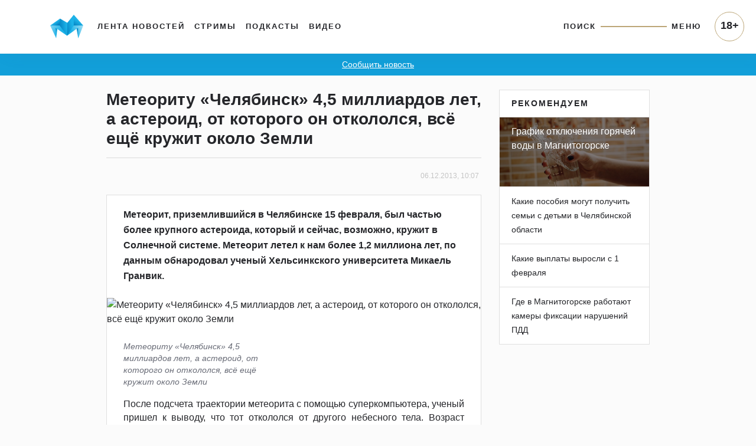

--- FILE ---
content_type: text/html; charset=UTF-8
request_url: https://www.magcity74.ru/news/12854-meteoritu-cheljabinsk-4-5-milliardov-let-a-asteroid-ot-kotorogo-on-otkololsja-vsjo-eshhjo-kruzhit-okolo-zemli.html
body_size: 54828
content:
<!DOCTYPE HTML>
<html prefix="og: http://ogp.me/ns#" lang="ru">
<head>
	<meta http-equiv="content-type" content="text/html;charset=utf-8" />
    <meta charset="utf-8" />
    <meta id="vp" name="viewport" content="width=device-width, initial-scale=1.0, shrink-to-fit=no" />
    <meta name='yandex-verification' content='5ab561a9b925cc73' />
    <meta name="mailru-domain" content="yUV0oy4FcU24Wyuv" />
	<title>Метеориту «Челябинск» 4,5 миллиардов лет, а астероид, от которого он откололся, всё ещё кружит около Земли - Новости Магнитогорска - Магсити74</title>
    <link rel="dns-prefetch" href="//html5shiv.googlecode.com" />
    <link rel="dns-prefetch" href="https://yastatic.net" />
    <link rel="dns-prefetch" href="https://stackpath.bootstrapcdn.com/" />
    <link rel="dns-prefetch" href="https://cdnjs.cloudflare.com/" />
    <link rel="dns-prefetch" href="https://code.jquery.com/" />
    <link rel="stylesheet" href="/templates/v5/css/bootstrap.min.css" crossorigin="anonymous">
    <link rel="alternate" href="/xml/rss/" type="application/rss+xml" />
    <link rel="stylesheet" media="all" href="https://cdnjs.cloudflare.com/ajax/libs/fancybox/3.3.1/jquery.fancybox.min.css" />
    <link href="https://cdnjs.cloudflare.com/ajax/libs/fotorama/4.6.4/fotorama.css" rel="stylesheet" />
    <link rel="stylesheet" media="all" href="/templates/v5/css/bootstrap-slider.min.css" />
    <link rel="stylesheet" href="https://use.fontawesome.com/releases/v5.5.0/css/all.css" integrity="sha384-B4dIYHKNBt8Bc12p+WXckhzcICo0wtJAoU8YZTY5qE0Id1GSseTk6S+L3BlXeVIU" crossorigin="anonymous">
    <link rel="stylesheet" media="all" href="/templates/v5/css/jquery-ui.css" />
    <link rel="stylesheet" media="all" href="/templates/v5/css/style.css?6LCo06" />
    <link rel="shortcut icon" href="/favicon.ico" type="image/x-icon" />
    <link rel="apple-touch-icon" href="/templates/v5/img/apple-icon.png" />
    <link rel="canonical" href="https://www.magcity74.ru/news/12854-meteoritu-cheljabinsk-4-5-milliardov-let-a-asteroid-ot-kotorogo-on-otkololsja-vsjo-eshhjo-kruzhit-okolo-zemli.html" /><meta property="og:url" content="https://www.magcity74.ru/news/12854-meteoritu-cheljabinsk-4-5-milliardov-let-a-asteroid-ot-kotorogo-on-otkololsja-vsjo-eshhjo-kruzhit-okolo-zemli.html" />    <meta name="mediator_published_time" content="2013-12-06T10:07:14+0600" />    <meta property="fb:app_id" content="322405637814638" />    
    <!--[if gte IE 9]
    <style type="text/css">
    
    </style>
    <![endif]-->
    <script>var issearch = 0;</script>        <meta property="og:title" content="Метеориту «Челябинск» 4,5 миллиардов лет, а астероид, от которого он откололся, всё ещё кружит около Земли" />
            <meta name="description" content="
Метеорит, приземлившийся в Челябинске 15 февраля, был частью более крупного астероида, который и сейчас, возможно, кружит в Солнечной системе. Метеорит летел к нам более 1,2 миллиона лет, по данным обнародовал ученый Хельсинкского университета Микаель Гранвик." />
    <meta property="og:description" content="
Метеорит, приземлившийся в Челябинске 15 февраля, был частью более крупного астероида, который и сейчас, возможно, кружит в Солнечной системе. Метеорит летел к нам более 1,2 миллиона лет, по данным обнародовал ученый Хельсинкского университета Микаель Гранвик."/>
            <!-- 01.02.2023 -->
    <script>window.yaContextCb = window.yaContextCb || []</script>
    <script src="https://yandex.ru/ads/system/context.js" async></script>
    <!-- // 01.02.2023 --> 
    <!--[if lt IE 9]>
   <script>
      document.createElement('header');
      document.createElement('nav');
      document.createElement('section');
      document.createElement('article');
      document.createElement('aside');
      document.createElement('footer');
   </script>
    <![endif]-->
    </head>
<body>
<!--LiveInternet counter--><script><!--
new Image().src = "//counter.yadro.ru/hit?r"+
escape(document.referrer)+((typeof(screen)=="undefined")?"":
";s"+screen.width+"*"+screen.height+"*"+(screen.colorDepth?
screen.colorDepth:screen.pixelDepth))+";u"+escape(document.URL)+
";h"+escape(document.title.substring(0,80))+
";"+Math.random();//--></script><!--/LiveInternet-->
<header class="fixed-top">
    <div class="container">
        <nav class="navbar navbar-default navbar-light navbar-fixed-top navbar-expand-lg">
            <a class="navbar-brand" href="/" title="Все новости Магнитогорска - Магсити74"><img src="/templates/v5/img/logo_top.png" /></a>
            <button class="navbar-toggler" type="button" data-toggle="collapse" data-target="#navbarNavAltMarkup" aria-controls="navbarNavAltMarkup" aria-expanded="false" aria-label="Toggle navigation" onclick="$('body').addClass('noscroll')">
                <span class="navbar-toggler-icon"></span>
            </button>
            <div class="collapse navbar-collapse">
                <ul class="navbar-nav mr-auto mt-2 mt-lg-0">
                  <li class="nav-item">
                    <a class="nav-link" href="/">Лента новостей</a>
                  </li>
                  <li class="nav-item">
                    <a class="nav-link" href="/stream">Стримы</a>
                  </li>
                  <li class="nav-item">
                    <a class="nav-link" href="/podcast">Подкасты</a>
                  </li>
                  <li class="nav-item">
                    <a class="nav-link" href="/video">Видео</a>
                  </li>
                </ul>
                <ul class="navbar-nav navbar-right">
                    <li class="nav-item">
                        <a class="nav-link" href="javascript:;" id="searchToggle">Поиск</a>
                    </li>
                    <li class="nav-item">
                        <hr class="line" />
                    </li>
                    <li class="nav-item">
                        <a class="nav-link" href="javascript:;" id="menuToggle">Меню</a>
                    </li>
                </ul>
            </div>
            <div id="navbarNavAltMarkup" class="collapse navbar-collapse">
                <div class="navbarNavAltMarkupTop">
                    <a href="javascript:;" onclick="$('#navbarNavAltMarkup').removeClass('show');$('body').removeClass('noscroll');"><i class="fas fa-chevron-left"></i> Назад</a>
                </div>
                <div class="row" style="padding: 0 16px;">
                    <div class="col-12 mt-2" style="position: relative;"><input type="text" name="q" id="search_qm" placeholder="Поиск на магсити74" /><button id="search_btnm"><svg width="28" height="28" viewBox="0 0 28 28" fill="none" xmlns="http://www.w3.org/2000/svg"><path d="M20.2227 16.9531C21.2773 15.2937 21.8961 13.325 21.8961 11.2086C21.8961 5.29531 17.1078 0.5 11.2016 0.5C5.28828 0.5 0.5 5.29531 0.5 11.2086C0.5 17.1219 5.28828 21.9172 11.1945 21.9172C13.3391 21.9172 15.3359 21.2844 17.0094 20.2016L17.4945 19.8641L25.1305 27.5L27.5 25.0883L19.8711 17.4523L20.2227 16.9531ZM17.1922 5.225C18.7883 6.82109 19.6672 8.94453 19.6672 11.2016C19.6672 13.4586 18.7883 15.582 17.1922 17.1781C15.5961 18.7742 13.4727 19.6531 11.2156 19.6531C8.95859 19.6531 6.83516 18.7742 5.23906 17.1781C3.64297 15.582 2.76406 13.4586 2.76406 11.2016C2.76406 8.94453 3.64297 6.82109 5.23906 5.225C6.83516 3.62891 8.95859 2.75 11.2156 2.75C13.4727 2.75 15.5961 3.62891 17.1922 5.225Z" fill="#25262A"/></svg></button></div>
                </div>
                <ul class="navbar-nav mr-auto">
                  <li class="nav-item">
                    <a class="nav-link" href="/">Лента новостей</a>
                  </li>
                  <li class="nav-item">
                    <a class="nav-link" href="/stream">Стримы</a>
                  </li>
                  <li class="nav-item">
                    <a class="nav-link" href="/podcast">Подкасты</a>
                  </li>
                  <li class="nav-item">
                    <a class="nav-link" href="/video">Видео</a>
                  </li>
                  <li class="nav-item">
                    <a class="nav-link" href="/sitemap/">Карта сайта</a>
                  </li>
                </ul>
                <div class="p18m">18+</div>
            </div>
        </nav>
    </div>
        <div class="row" id="menu_wrap">
            <div class="col-sm-10 offset-sm-1">
                <div id="menu">
                    <div class="row">
                        <div class="col-12" style="position: relative;"><input type="text" name="q" id="search_q" placeholder="Поиск на магсити74" /><button id="search_btn"><svg width="28" height="28" viewBox="0 0 28 28" fill="none" xmlns="http://www.w3.org/2000/svg"><path d="M20.2227 16.9531C21.2773 15.2937 21.8961 13.325 21.8961 11.2086C21.8961 5.29531 17.1078 0.5 11.2016 0.5C5.28828 0.5 0.5 5.29531 0.5 11.2086C0.5 17.1219 5.28828 21.9172 11.1945 21.9172C13.3391 21.9172 15.3359 21.2844 17.0094 20.2016L17.4945 19.8641L25.1305 27.5L27.5 25.0883L19.8711 17.4523L20.2227 16.9531ZM17.1922 5.225C18.7883 6.82109 19.6672 8.94453 19.6672 11.2016C19.6672 13.4586 18.7883 15.582 17.1922 17.1781C15.5961 18.7742 13.4727 19.6531 11.2156 19.6531C8.95859 19.6531 6.83516 18.7742 5.23906 17.1781C3.64297 15.582 2.76406 13.4586 2.76406 11.2016C2.76406 8.94453 3.64297 6.82109 5.23906 5.225C6.83516 3.62891 8.95859 2.75 11.2156 2.75C13.4727 2.75 15.5961 3.62891 17.1922 5.225Z" fill="#25262A"/></svg></button></div>
                    </div>
                    <div class="row bigmenu_head">
                        <div class="col-sm-3"><a href="/">Новости</a></div>
                        <div class="col-sm-3"><a href="/video">Видео</a></div>
                        <div class="col-sm-3"><span>Прочее</span></div>
                        <div class="col-sm-3"><span>Редакция</span></div>
                    </div>
                    <div class="row bigmenu_list">
                        <div class="col-sm-3">
                            <div class="row">
                                <div class="col">
                                    <a href="/search/tag/%D1%87%D0%BF/">ЧП</a>
                                    <a href="/search/tag/%D0%BF%D0%BE%D0%BB%D0%B8%D1%82%D0%B8%D0%BA%D0%B0/">Политика</a>
                                    <a href="/search/tag/%D1%81%D0%BE%D1%86%D0%B8%D1%83%D0%BC/">Социум</a>
                                    <a href="/search/tag/%D0%B3%D0%BE%D1%80%D0%BE%D0%B4/">Город</a>
                                    <a href="/search/tag/%D1%81%D0%BF%D0%BE%D1%80%D1%82/">Спорт</a>
                                    <a href="/search/tag/%D0%BE%D0%B1%D1%80%D0%B0%D0%B7%D0%BE%D0%B2%D0%B0%D0%BD%D0%B8%D0%B5/">Образование</a>
                                    <a href="/search/tag/%D0%B7%D0%B4%D0%BE%D1%80%D0%BE%D0%B2%D1%8C%D0%B5/">Здоровье</a>
                                    <a href="/search/tag/%D0%BA%D1%83%D0%BB%D1%8C%D1%82%D1%83%D1%80%D0%B0/">Культура</a>
                                    <a href="/search/tag/%D0%BF%D1%80%D0%BE%D0%B1%D0%BB%D0%B5%D0%BC%D0%B0/">Проблема</a>
                                    <a href="/search/tag/%D1%82%D0%B5%D1%81%D1%82/">Тест</a>
                                    <a href="/search/tag/%D1%84%D0%BE%D1%82%D0%BE%D1%80%D0%B5%D0%BF%D0%BE%D1%80%D1%82%D0%B0%D0%B6/">Фоторепортаж</a>
                                    <a href="/search/tag/%D0%BF%D1%80%D0%BE%D0%BC%D0%BE/">Промо</a>
                                    <a href="/search/tag/%D0%BF%D0%BE%D0%BB%D0%B5%D0%B7%D0%BD%D0%BE%D0%B5/">Полезное</a>
                                </div>
                            </div>
                        </div>
                        <div class="col-sm-3">
                            <div class="row">
                                <div class="col">
                                    <a href="/news/type/video/">Магсити74</a>
                                    <a href="/search/tag/%D0%BD%D0%B32022/">С новым годом! (2022)</a>
                                    <a href="/search/tag/%D0%B8%D0%BF+%D0%B3%D0%BE%D1%80%D0%BE%D0%B4/">Город</a>
                                    <a href="/search/tag/%D1%81%D0%BD%D0%B8%D0%BC%D0%B0%D0%B5%D0%BC+%D0%BF%D1%80%D0%BE%D0%B1%D1%83/">Снимаем пробу</a>
                                    <!--<a href="/search/tag/%D0%B1%D1%83%D1%82%D0%B8%D0%BA+%D0%BD%D0%B0+%D0%B4%D0%B8%D0%B2%D0%B0%D0%BD%D0%B5/">Бутик на диване</a>-->
                                    <a href="/search/tag/%D1%81%D0%BD%D0%B8%D0%BC%D0%B0%D0%B5%D0%BC+%D1%81%D0%BB%D0%B8%D0%B2%D0%BA%D0%B8/">Снимаем сливки</a>
                                    <a href="/search/tag/%D0%BF%D1%80%D0%BE%D0%B3%D0%BD%D0%BE%D0%B7+%D0%BF%D0%BE%D0%B3%D0%BE%D0%B4%D1%8B/">Прогноз погоды</a>
                                    <a href="/search/tag/%D0%B3%D0%BE%D1%80%D0%BE%D1%81%D0%BA%D0%BE%D0%BF/">Гороскоп</a>
                                    <a href="/search/tag/%D0%BD%D0%B32019/">С новым годом! (2019)</a>
                                    <a href="/search/tag/%D0%BF%D1%80%D0%BE%D0%B5%D0%BA%D1%82%D1%8B/">Другие проекты</a>
                                </div>
                            </div>
                        </div>
                        <div class="col-sm-3">
                            <a href="/stream">Стримы</a>
                            <a href="/podcast">Подкасты</a>
                        </div>
                        <div class="col-sm-3">
                            <a href="/page/contacts/">Контакты</a>
                            <a href="/page/commercial/">Размещение рекламы</a>
                            <a href="/page/using_rules/">Использование материалов</a>
                            <a href="/page/smi/">Выходные данные</a>
                        </div>
                    </div>
                </div>
            </div>
        </div>
    </div>
</header>
<div class="school_winter"><a href="#" data-toggle="modal" data-target="#send_news_form">Сообщить новость</a></div>
<meta name="mediator" content="12183" />
<div class="container home">
    <div class="row">
        <div class="col-md-7 offset-md-1 home_left post" itemscope itemtype="http://schema.org/NewsArticle">
            <div id="post">
                                <h1><span itemprop="headline">Метеориту «Челябинск» 4,5 миллиардов лет, а астероид, от которого он откололся, всё ещё кружит около Земли</span></h1>
                <div class="info_block">
                                        <!-- adv:  --><span itemscope itemprop="author" itemtype="http://schema.org/Person"></span>                                        <span class="post-date">06.12.2013, 10:07</span>
                    <meta itemprop="datePublished" content="2013-12-06T10:07:14+0600" />
                    <meta itemprop="dateModified" content="2013-12-06T10:07:14+0600" />
                    <meta itemprop="identifier" content="12183" />
                    <meta itemprop="about" content="" />
                                    </div>
                <div class="card">
                    <div class="card-body">
                        <div class="anons" itemprop="description">
Метеорит, приземлившийся в Челябинске 15 февраля, был частью более крупного астероида, который и сейчас, возможно, кружит в Солнечной системе. Метеорит летел к нам более 1,2 миллиона лет, по данным обнародовал ученый Хельсинкского университета Микаель Гранвик.</div>
                                                    <div class="post-mainphoto"><img src="https://static.magcity74.ru" itemprop="photo" alt="Метеориту «Челябинск» 4,5 миллиардов лет, а астероид, от которого он откололся, всё ещё кружит около Земли" /></div>
                            <div class="post-mainphoto-info row"><div class="col-md-6 post-mainphoto-title">Метеориту «Челябинск» 4,5 миллиардов лет, а астероид, от которого он откололся, всё ещё кружит около Земли</div></div>                                                <div class="content js-mediator-article" itemprop="articleBody">
                            
<p style="text-align: justify;">После подсчета траектории метеорита с помощью суперкомпьютера, ученый пришел к выводу, что тот откололся от другого небесного тела. Возраст пришельца составляет 4,5 миллиарда лет. Небесное тело сформировалось в астероидном поясе между Марсом и Юпитером.</p>
<p style="text-align: justify;">&nbsp;</p>
<p style="text-align: justify;">&laquo;Сведения ученых из Финляндии нисколько не противоречат нашему исследованию&raquo;, - прокомментировал сообщение научный сотрудник лаборатории геологии Института геологии и геохимии УрО РАН Степан Берзин, обнаруживший в челябинском болиде "следы космической воды".</p>
<p style="text-align: justify;">&nbsp;</p>
<p style="text-align: justify;">Уральские исследователи недавно обнаружили во фрагментах болида продукты окисления железа, то есть ржавчину. А значит, в нем была вода. Геологи считают, что это открытие может быть косвенным подтверждением теории внеземного происхождения воды. По одной из версий, метеориты и кометы принесли воду на Землю в первые миллионы лет жизни планеты.</p>
<p style="text-align: justify;">&nbsp;</p>
<p style="text-align: justify;">Также ученые выяснили, что яркость вспышки от метеорита превышала солнечную, а максимальное свечение было отмечено на высоте примерно в 30 километров над поверхностью Земли. По оценкам экспертной группы, энергия челябинского метеорита составила примерно 500 килотонн в тротиловом эквиваленте. Диаметр космического объекта, по уточненным данным, составил 18 метров.</p>
<p style="text-align: justify;">&nbsp;</p>
<p style="text-align: justify;">Российские исслелователи также определили приблизительный возраст &laquo;Челябинска&raquo;. По данным академика РАН Михаила Марова, болид - ровесник образования Солнечной системы и ему 4,56 миллиарда лет.</p>                        </div>
                                                <script class="js-mediator-script">
                        !function(e){function t(t,n){if(!(n in e)){for(var r,a=e.document,i=a.scripts,o=i.length;o--;)if(-1!==i[o].src.indexOf(t)){r=i[o];break}if(!r){r=a.createElement("script"),r.type="text/javascript",r.async=!0,r.defer=!0,r.src=t,r.charset="UTF-8";var d=function(){var e=a.getElementsByTagName("script")[0];e.parentNode.insertBefore(r,e)};"[object Opera]"==e.opera?a.addEventListener?a.addEventListener("DOMContentLoaded",d,!1):e.attachEvent("onload",d):d()}}}t("//mediator.mail.ru/script/2819625/","_mediator")}(window);
                        </script>
                                                                                                                                                                                            </div>
                                    </div>
            </div>
            <!--<div class="city_block mb-4" onclick="window.open('/gid/', '_blank');">
                <span>отвлекитесь от новостей</span>
                <h1>Мы знаем, куда вас сводить!</h1>
                <ul class="list-unstyled">
                    <li><a href="/gid/category/restaurant/" target="_blank">Рестораны</a></li>
                    <li><a href="/gid/category/restaurant/" target="_blank">Кафе</a></li>
                    <li><a href="/gid/category/kids/" target="_blank">Детям</a></li>
                    <li><a href="/gid/category/shop/" target="_blank">Шопинг</a></li>
                </ul>
                <img src="/templates/v5/img/logo_citygid.png" alt="Ситигид" />
            </div>-->
            <div class="post-footer mb-4 card">
                <div class="card-header">
                    <div class="row">
                        <div class="col-md-5 post-share">
                                                        <span>Поделиться</span> 
                            <a href="javascript:;" id="share-vk"><svg width="22" height="22" viewBox="0 0 22 22" fill="none" xmlns="http://www.w3.org/2000/svg"><mask id="mask0" mask-type="alpha" maskUnits="userSpaceOnUse" x="0" y="0" width="22" height="22"><rect width="22" height="22" rx="4" fill="white"/></mask><g mask="url(#mask0)"><path fill-rule="evenodd" clip-rule="evenodd" d="M0 0V22H22V0H0ZM16.4927 12.1714C16.9977 12.6641 17.5317 13.128 17.985 13.6727C18.1853 13.9134 18.3747 14.1617 18.5191 14.4406C18.7241 14.8401 18.5383 15.2779 18.1814 15.302L15.9632 15.3011C15.3907 15.3481 14.9345 15.1173 14.5497 14.7256C14.2437 14.4137 13.9577 14.0799 13.6623 13.7574C13.5421 13.6247 13.415 13.5005 13.264 13.4015C12.9609 13.2051 12.6981 13.2647 12.5249 13.5803C12.3488 13.9018 12.3074 14.2588 12.2911 14.6168C12.267 15.1393 12.1093 15.276 11.5849 15.3011C10.4627 15.3531 9.3985 15.1826 8.41014 14.6177C7.5373 14.1194 6.86182 13.4148 6.27377 12.6181C5.12774 11.0648 4.25001 9.35962 3.46193 7.60533C3.2838 7.20996 3.41392 6.99808 3.84869 6.99044C4.57349 6.97613 5.29799 6.97787 6.02176 6.98947C6.31618 6.9944 6.51152 7.16267 6.62413 7.44079C7.01582 8.40328 7.49494 9.31925 8.09634 10.1691C8.2572 10.3953 8.42078 10.6204 8.65258 10.7801C8.90952 10.9572 9.10587 10.8993 9.22704 10.6116C9.30416 10.4288 9.33791 10.2344 9.35416 10.0391C9.41179 9.37021 9.41871 8.70064 9.31944 8.03377C9.25784 7.61693 9.02213 7.34742 8.6065 7.26861C8.39462 7.22818 8.42639 7.15034 8.52841 7.02888C8.7075 6.82024 8.87601 6.69013 9.20983 6.69013H11.7167C12.1121 6.76725 12.2008 6.94533 12.2545 7.34273L12.2565 10.1287C12.2518 10.2827 12.3336 10.7387 12.6097 10.8397C12.8309 10.9128 12.9783 10.7347 13.111 10.5943C13.7114 9.9572 14.1398 9.20388 14.5226 8.4244C14.6921 8.08174 14.8384 7.72577 14.9808 7.36952C15.0858 7.1059 15.2493 6.97608 15.5467 6.98077L17.9602 6.98372C18.0314 6.98372 18.1046 6.98372 18.1748 6.99527C18.5808 7.06548 18.6924 7.24066 18.5663 7.63801C18.3692 8.26054 17.9831 8.78032 17.607 9.30087C17.2037 9.85813 16.7745 10.3959 16.3742 10.9561C16.0086 11.4691 16.0374 11.727 16.4927 12.1714Z" fill="#5181B8"/></g></svg></a>
                            <!--<a href="javascript:;" id="share-fb"><svg width="22" height="22" viewBox="0 0 22 22" fill="none" xmlns="http://www.w3.org/2000/svg"><mask id="mask0" mask-type="alpha" maskUnits="userSpaceOnUse" x="0" y="0" width="22" height="22"><rect width="22" height="22" rx="4" fill="white"/></mask><g mask="url(#mask0)"><path fill-rule="evenodd" clip-rule="evenodd" d="M0 0V22H22V0H0ZM14.554 6.05445H12.8345C12.4939 6.05445 12.1501 6.40645 12.1501 6.66832V8.42175H14.5507C14.454 9.76626 14.2556 10.9957 14.2556 10.9957H12.1379V18.6154H8.98214V10.9949H7.44596V8.43088H8.98214V6.33455C8.98214 5.95122 8.90449 3.38466 12.2155 3.38466H14.5541V6.05445H14.554Z" fill="#4267B2"/></g></svg></a>-->
                            <a href="javascript:;" id="share-tw"><svg width="22" height="22" viewBox="0 0 22 22" fill="none" xmlns="http://www.w3.org/2000/svg"><mask id="mask0" mask-type="alpha" maskUnits="userSpaceOnUse" x="0" y="0" width="22" height="22"><rect width="22" height="22" rx="4" fill="white"/></mask><g mask="url(#mask0)"><path fill-rule="evenodd" clip-rule="evenodd" d="M0 0V22H22V0H0ZM17.0561 7.89384C17.062 8.02792 17.0651 8.16273 17.0651 8.29806C17.0651 12.4274 13.9221 17.1888 8.17452 17.1888C6.40988 17.1888 4.76738 16.6716 3.38457 15.7848C3.62903 15.8138 3.87771 15.8286 4.13 15.8286C5.594 15.8286 6.94131 15.3291 8.0108 14.4908C6.64342 14.4657 5.48936 13.5623 5.09167 12.3208C5.28256 12.3574 5.47834 12.3771 5.67968 12.3771C5.96466 12.3771 6.24075 12.3387 6.50296 12.2674C5.07354 11.9802 3.99636 10.7174 3.99636 9.20345C3.99636 9.19025 3.99636 9.17714 3.99665 9.16409C4.41789 9.39811 4.89967 9.53872 5.41195 9.55496C4.57344 8.99462 4.02194 8.03812 4.02194 6.95413C4.02194 6.3814 4.17604 5.8447 4.44506 5.38309C5.98618 7.27368 8.28868 8.51763 10.8856 8.64808C10.8323 8.41928 10.8046 8.18076 10.8046 7.93591C10.8046 6.21033 12.2038 4.81128 13.9293 4.81128C14.8281 4.81128 15.6403 5.19069 16.2102 5.79794C16.9219 5.65797 17.5907 5.39778 18.1945 5.03974C17.9612 5.76946 17.4658 6.38169 16.8206 6.76851C17.4527 6.69293 18.0549 6.52491 18.6153 6.27638C18.1965 6.90297 17.6667 7.45336 17.0561 7.89384Z" fill="#43AFF0"/></g></svg></a>
                            <a href="javascript:;" id="share-tg"><svg xmlns="http://www.w3.org/2000/svg" height="22" width="22" viewBox="0 0 512 512"><rect width="512" height="512" rx="15%" fill="#37aee2"/><path fill="#c8daea" d="M199 404c-11 0-10-4-13-14l-32-105 245-144"/><path fill="#a9c9dd" d="M199 404c7 0 11-4 16-8l45-43-56-34"/><path fill="#f6fbfe" d="M204 319l135 99c14 9 26 4 30-14l55-258c5-22-9-32-24-25L79 245c-21 8-21 21-4 26l83 26 190-121c9-5 17-3 11 4"/></svg></a>
                                                    </div>
                        <div class="col-md-7 post-tags text-right"></div>
                    </div>
                </div>
                <div class="card-body">
                    <ul class="list-unstyled">
                                                <li><a href="/news/83107-mchs-oproverglo-padenie-meteorita.html">МЧС опровергло падение метеорита</a></li>
                                                <li><a href="/news/82872-v-cheljabinske-otmechajut-godovshhinu-padenija-meteorita.html">В Челябинске отмечают годовщину падения метеорита</a></li>
                                                <li><a href="/news/75482-v-cheljabinske-otmetjat-godovshhinu-pribytija-meteorita.html">В Челябинске отметят годовщину прибытия метеорита</a></li>
                                            </ul>
                                    </div>            </div>
            
            <div id="home_lenta">
                                <div class="card mb-4 lenta_post">
                    <div class="card-body">
                        <h1><a href="/go/?pid=119310"><span>Путин поручил продлить работу яслей и детсадов до восьми вечера</span></a></h1>                        <p class="text">По словам президента, это напрямую влияет на возможность матерей совмещать семью и работу.</p>                        <a href="/go/?pid=119310"><img src="https://static.magcity74.ru/uploads/lenta/1/1/9/119310-758.jpg?51nqkN" alt="Путин поручил продлить работу яслей и детсадов до восьми вечера" /></a>                                                                                                                    </div>                    <div class="card-footer">
                        <div class="row">
                            <div class="col-6 text-left author">
                                                                                                                            </div>
                            <div class="col-6 text-right date">37 минут  назад</div>
                        </div>
                    </div>                    <meta itemprop="url" content="/go/?pid=119310" />
                                        <meta itemprop="datePublished" content="2026-01-26T12:03:28+0500" />
                                    </div>
                                <div class="card mb-4 lenta_post">
                    <div class="card-body">
                        <h1><a href="/go/?pid=119309"><span>Отделение СФР по Челябинской области проиндексировало с 1 января 2026 года размер ежемесячной выплаты из материнского капитала</span></a></h1>                        <p class="text">С 2026 года в Челябинской области проиндексирована ежемесячная выплата из материнского капитала, исходя из темпа роста прожиточного минимума. С 1 января размер выплаты составляет 16 901 рубль, что соответствует региональному прожиточному минимуму на ребёнка. Отделение Социального фонда России по Челябинской области автоматически произвело перерасчёт свыше 6 000 получателям.</p>                        <a href="/go/?pid=119309"><img src="https://static.magcity74.ru/uploads/lenta/1/1/9/119309-758.jpg?8sgyUq" alt="Отделение СФР по Челябинской области проиндексировало с 1 января 2026 года размер ежемесячной выплаты из материнского капитала" /></a>                                                                                                                    </div>                    <div class="card-footer">
                        <div class="row">
                            <div class="col-6 text-left author">
                                                                                                                            </div>
                            <div class="col-6 text-right date">1 час  назад</div>
                        </div>
                    </div>                    <meta itemprop="url" content="/go/?pid=119309" />
                                        <meta itemprop="datePublished" content="2026-01-26T10:45:37+0500" />
                                    </div>
                                <div class="card mb-4 lenta_post">
                    <div class="card-body">
                        <h1><a href="/go/?pid=119301"><span>Товары первой необходимости: чего ждать покупателю в 2026 году?</span></a></h1>                        <p class="text">Как выйти из периода турбулентности без потерь?</p>                        <a href="/go/?pid=119301"><img src="https://static.magcity74.ru/uploads/lenta/1/1/9/119301-758.jpg?5yqqnF" alt="Товары первой необходимости: чего ждать покупателю в 2026 году?" /></a>                                                                                                                    </div>                    <div class="card-footer">
                        <div class="row">
                            <div class="col-6 text-left author">
                                                                Новости партнера                                                            </div>
                            <div class="col-6 text-right date">3 часа  назад</div>
                        </div>
                    </div>                    <meta itemprop="url" content="/go/?pid=119301" />
                                        <meta itemprop="datePublished" content="2026-01-26T09:02:00+0500" />
                                    </div>
                                <div class="card mb-4 lenta_post">
                    <div class="card-body">
                        <h1><a href="/go/?pid=119314"><span>Под Магнитогорском подросток получил смертельный удар током, прикоснувшись к стене квартиры</span></a></h1>                        <p class="text">Расследование обстоятельств гибели ребёнка взял на контроль Александр Бастрыкин.</p>                        <a href="/go/?pid=119314"><img src="https://static.magcity74.ru/uploads/lenta/1/1/9/119314-758.jpg?7ybFNk" alt="Под Магнитогорском подросток получил смертельный удар током, прикоснувшись к стене квартиры" /></a>                                                                                                                    </div>                    <div class="card-footer">
                        <div class="row">
                            <div class="col-6 text-left author">
                                                                                                                            </div>
                            <div class="col-6 text-right date">1 день  назад</div>
                        </div>
                    </div>                    <meta itemprop="url" content="/go/?pid=119314" />
                                        <meta itemprop="datePublished" content="2026-01-25T12:19:13+0500" />
                                    </div>
                                <div class="card mb-4 lenta_post">
                    <div class="card-body">
                        <h1><a href="/go/?pid=119316"><span>В Госдуме предложили ввести платные абонементы на тонировку</span></a></h1>                        <p class="text">Подобная система действует, например, в Кыргызстане. За 30 тысяч сомов (около 27 тысяч рублей) человек может купить годовое разрешение на тонировку боковых передних стёкол.</p>                        <a href="/go/?pid=119316"><img src="https://static.magcity74.ru/uploads/lenta/1/1/9/119316-758.jpg?8F0wGN" alt="В Госдуме предложили ввести платные абонементы на тонировку" /></a>                                                                                                                    </div>                    <div class="card-footer">
                        <div class="row">
                            <div class="col-6 text-left author">
                                                                                                                            </div>
                            <div class="col-6 text-right date">1 день  назад</div>
                        </div>
                    </div>                    <meta itemprop="url" content="/go/?pid=119316" />
                                        <meta itemprop="datePublished" content="2026-01-24T18:30:41+0500" />
                                    </div>
                                <div class="card mb-4 lenta_post">
                    <div class="card-body">
                        <h1><a href="/go/?pid=119315"><span>В поликлинику и стационар горбольницы № 1 требуются медсёстры, фельдшеры и акушерка</span></a></h1>                        <p class="text">Им готовы предоставить полный социальный пакет, молодым специалистам ежемесячную надбавку и служебное жильё.</p>                        <a href="/go/?pid=119315"><img src="https://static.magcity74.ru/uploads/lenta/1/1/9/119315-758.jpg?50Te71" alt="В поликлинику и стационар горбольницы № 1 требуются медсёстры, фельдшеры и акушерка" /></a>                                                                                                                    </div>                    <div class="card-footer">
                        <div class="row">
                            <div class="col-6 text-left author">
                                                                                                                            </div>
                            <div class="col-6 text-right date">1 день  назад</div>
                        </div>
                    </div>                    <meta itemprop="url" content="/go/?pid=119315" />
                                        <meta itemprop="datePublished" content="2026-01-24T15:22:22+0500" />
                                    </div>
                                <div class="card mb-4 lenta_post">
                    <div class="card-body">
                        <h1><a href="/go/?pid=119317"><span>В связи с похолоданием трест «Теплофикация» увеличил температуру на источниках теплоснабжения</span></a></h1>                        <p class="text">В Магнитогорске установилась холодная погода. Температура воздуха за окном держится около минус 30 градусов. По словам руководителя треста &laquo;Теплофикации&raquo;, для предприятия это ситуация штатная, сотрудники обеспечивают работу систем теплоснабжения при любых погодных условиях.</p>                        <a href="/go/?pid=119317"><img src="https://static.magcity74.ru/uploads/lenta/1/1/9/119317-758.jpg?7ubqul" alt="В связи с похолоданием трест «Теплофикация» увеличил температуру на источниках теплоснабжения" /></a>                                                                                                                    </div>                    <div class="card-footer">
                        <div class="row">
                            <div class="col-6 text-left author">
                                                                                                                            </div>
                            <div class="col-6 text-right date">1 день  назад</div>
                        </div>
                    </div>                    <meta itemprop="url" content="/go/?pid=119317" />
                                        <meta itemprop="datePublished" content="2026-01-24T12:41:34+0500" />
                                    </div>
                                <div class="card mb-4 lenta_post">
                    <div class="card-body">
                        <h1><a href="/go/?pid=119308"><span>Стали известны имена российских спортсменов, которые выступят на зимних Олимпийских играх 2026</span></a></h1>                        <p class="text">В этом году они пройдут с 6 по 22 февраля в Италии.</p>                        <a href="/go/?pid=119308"><img src="https://static.magcity74.ru/uploads/lenta/1/1/9/119308-758.jpg?75OmiF" alt="Стали известны имена российских спортсменов, которые выступят на зимних Олимпийских играх 2026" /></a>                                                                                                                    </div>                    <div class="card-footer">
                        <div class="row">
                            <div class="col-6 text-left author">
                                                                                                                            </div>
                            <div class="col-6 text-right date">2 дня  назад</div>
                        </div>
                    </div>                    <meta itemprop="url" content="/go/?pid=119308" />
                                        <meta itemprop="datePublished" content="2026-01-23T21:56:43+0500" />
                                    </div>
                                <div class="card mb-4 lenta_post">
                    <div class="card-body">
                        <h1><a href="/go/?pid=119312"><span>В Магнитогорске стартовал третий модуль кадрового проекта «Герои Южного Урала»</span></a></h1>                        <p class="text">Инициированного губернатором Челябинской области Алексеем Текслером. Этот этап посвящён региональному и муниципальному управлению.</p>                        <a href="/go/?pid=119312"><img src="https://static.magcity74.ru/uploads/lenta/1/1/9/119312-758.jpg?7AbKIP" alt="В Магнитогорске стартовал третий модуль кадрового проекта «Герои Южного Урала»" /></a>                                                                                                                    </div>                    <div class="card-footer">
                        <div class="row">
                            <div class="col-6 text-left author">
                                                                                                                            </div>
                            <div class="col-6 text-right date">2 дня  назад</div>
                        </div>
                    </div>                    <meta itemprop="url" content="/go/?pid=119312" />
                                        <meta itemprop="datePublished" content="2026-01-23T20:10:55+0500" />
                                    </div>
                                <div class="card mb-4 lenta_post">
                    <div class="card-body">
                        <h1><a href="/go/?pid=119306"><span>Полицейские Магнитогорска провели рейды в рамках оперативно-профилактического мероприятия «Нелегальный мигрант»</span></a></h1>                        <p class="text">За время проведения операции сотрудники служб и подразделений УМВД России по городу Магнитогорску при поддержке ОМОН &laquo;Сталь&raquo; проверили более 500 объектов торговли, компактного проживания иностранных граждан, а также транспортных средств.</p>                        <a href="/go/?pid=119306"><img src="https://static.magcity74.ru/uploads/lenta/1/1/9/119306-758.jpg?6Ff9dr" alt="Полицейские Магнитогорска провели рейды в рамках оперативно-профилактического мероприятия «Нелегальный мигрант»" /></a>                                                                                                                    </div>                    <div class="card-footer">
                        <div class="row">
                            <div class="col-6 text-left author">
                                                                                                                            </div>
                            <div class="col-6 text-right date">2 дня  назад</div>
                        </div>
                    </div>                    <meta itemprop="url" content="/go/?pid=119306" />
                                        <meta itemprop="datePublished" content="2026-01-23T19:40:25+0500" />
                                    </div>
                            </div>
            <div id="pagination">
                                <a href="?page=2" class="lenta_next">Старее</a>            </div>
        </div>
        <div class="col-md-3 d-none d-md-block home_right">
                        <div class="card mb-4 featured">
                <div class="card-header">
                    Рекомендуем
                </div>
                <ul class="list-group list-group-flush">
                                        <li class="list-group-item photo" style="background: linear-gradient(180deg, rgba(0, 0, 0, 0.5) 0%, rgba(0, 0, 0, 0.5) 98.98%), url('/uploads/lenta/1/1/6/116301-758.jpg?8EMjox');"><a href="https://www.magcity74.ru/news/84525-v-magnitogorske-obnovili-grafik-otkljuchenija-gorjachej-vody.html">График отключения горячей воды в Магнитогорске</a></li>
                                        <li class="list-group-item"><a href="https://www.magcity74.ru/news/82790-kakie-posobija-mogut-poluchit-semi-s-detmi-v-cheljabinskoj-oblasti.html">Какие пособия могут получить семьи с детьми в Челябинской области</a></li>
                                        <li class="list-group-item"><a href="https://www.magcity74.ru/news/82580-kakie-vyplaty-vyrosli-s-1-fevralja.html">Какие выплаты выросли с 1 февраля</a></li>
                                        <li class="list-group-item"><a href="https://www.magcity74.ru/news/80057-v-magnitogorske-zarabotali-16-novyh-postov-fiksacii-narushenij.html">Где в Магнитогорске работают камеры фиксации нарушений ПДД</a></li>
                                    </ul>
            </div>                    </div>
    </div>
</div>
<div class="go-up"><a href="javascript:;" id="go-up">Вверх<br /><svg width="22" height="12" viewBox="0 0 22 12" fill="none" xmlns="http://www.w3.org/2000/svg"><path d="M11 0.517914L0 11.4821H22L11 0.517914Z" fill="#D9D9D9"/></svg></a></div>
<div class="modal fade" id="send_news_form" tabindex="-1" role="dialog" aria-labelledby="send_news_form_title" aria-hidden="true">
  <div class="modal-dialog modal-dialog-centered" role="document">
    <div class="modal-content">
      <div class="modal-header">
        <h5 class="modal-title" id="send_news_form_title">Сообщить новость</h5>
        <button type="button" class="close" data-dismiss="modal" aria-label="Close">
          <span aria-hidden="true">&times;</span>
        </button>
      </div>
      <div class="modal-body">
        <div class="send_news_form_desc mb-4">Если вы стали свидетелем чрезвычайного происшествия и у вас есть фото или видео — сообщайте нам.</div>
        <div class="form-group">
            <label for="send_news_form_email">Ваш email</label>
            <input type="email" class="form-control" id="send_news_form_email" aria-describedby="emailHelp" placeholder="Введите email">
            <small id="emailHelp" class="form-text text-muted">Пожалуйста, оставьте адрес для обратной связи.</small>
        </div>
        <div class="form-group">
            <label for="send_news_form_phone">Ваш телефон</label>
            <input type="email" class="form-control" id="send_news_form_phone" aria-describedby="phoneHelp" placeholder="Введите номер телефона">
            <small id="phoneHelp" class="form-text text-muted">Пожалуйста, оставьте телефон для обратной связи.</small>
        </div>
        <div class="form-group">
            <label for="send_news_form_text">Что произошло?</label>
            <textarea class="form-control" id="send_news_form_text" rows="3" aria-describedby="textHelp" ></textarea>
            <small id="textHelp" class="form-text text-muted">Пожалуйста, опишите событие максимально подробно.</small>
        </div>
        <div class="form-group">
            <label for="send_news_form_photo">Добавьте фото или видео (до 200 МБ)</label>
            <input type="file" class="form-control-file" id="send_news_form_photo">
            <div id="send_news_form_uploaded_photo"></div>
            <input type="hidden" id="send_news_form_uploaded_photo_url" />
        </div>
      </div>
      <div class="modal-footer">
        <button type="button" class="btn btn-secondary" data-dismiss="modal">Отмена</button>
        <button type="button" class="btn btn-primary" id="send_news_form_save">Отправить</button>
      </div>
    </div>
  </div>
</div>
<div class="p18">18+</div>
<script src="https://code.jquery.com/jquery-3.3.1.min.js"></script>
<script src="https://cdnjs.cloudflare.com/ajax/libs/popper.js/1.14.3/umd/popper.min.js" integrity="sha384-ZMP7rVo3mIykV+2+9J3UJ46jBk0WLaUAdn689aCwoqbBJiSnjAK/l8WvCWPIPm49" crossorigin="anonymous"></script>
<script src="/templates/v5/js/bootstrap.min.js" integrity="sha384-ChfqqxuZUCnJSK3+MXmPNIyE6ZbWh2IMqE241rYiqJxyMiZ6OW/JmZQ5stwEULTy" crossorigin="anonymous"></script>
<!--[if IE]><script src="//html5shiv.googlecode.com/svn/trunk/html5.js"></script><![endif]-->
<script src="/templates/v5/js/bootstrap-slider.min.js"></script>
<script src="/templates/v5/js/js.cookie.js"></script>
<script src="/templates/v5/js/jquery-ias.min.js"></script>
<script src="/templates/v5/js/jquery.iframetracker.min.js"></script>
<script src="https://cdnjs.cloudflare.com/ajax/libs/fotorama/4.6.4/fotorama.js"></script>
<script src="/templates/v5/js/jquery-ui.min.js"></script>
<script src="/templates/v5/js/datepicker-ru.js"></script>
<script src="/system/js/orphus.js"></script>
<script src="/system/js/device.js"></script>
<link rel="stylesheet" href="https://cdn.jsdelivr.net/gh/fancyapps/fancybox@3.5.7/dist/jquery.fancybox.min.css" />
<script src="https://cdn.jsdelivr.net/gh/fancyapps/fancybox@3.5.7/dist/jquery.fancybox.min.js"></script>
<script src="/templates/v5/js/main.js?8AWyT1"></script>
<script>$(function(){b_ord();});</script><script>
  (function(i,s,o,g,r,a,m){i['GoogleAnalyticsObject']=r;i[r]=i[r]||function(){
  (i[r].q=i[r].q||[]).push(arguments)},i[r].l=1*new Date();a=s.createElement(o),
  m=s.getElementsByTagName(o)[0];a.async=1;a.src=g;m.parentNode.insertBefore(a,m)
  })(window,document,'script','https://www.google-analytics.com/analytics.js','ga');

  ga('create', 'UA-24931306-1', 'auto');
  ga('require', 'linkid');
  ga('send', 'pageview');
</script>
<!-- Global site tag (gtag.js) - Google Analytics -->
<script async src="https://www.googletagmanager.com/gtag/js?id=G-GDCG7FGHKZ"></script>
<script>
  window.dataLayer = window.dataLayer || [];
  function gtag(){dataLayer.push(arguments);}
  gtag('js', new Date());

  gtag('config', 'G-GDCG7FGHKZ');
</script>
<!-- Rating@Mail.ru counter -->
<script type="text/javascript">
var _tmr = _tmr || [];
_tmr.push({id: "2524160", type: "pageView", start: (new Date()).getTime()});
(function (d, w) {
   var ts = d.createElement("script"); ts.type = "text/javascript"; ts.async = true;
   ts.src = (d.location.protocol == "https:" ? "https:" : "http:") + "//top-fwz1.mail.ru/js/code.js";
   var f = function () {var s = d.getElementsByTagName("script")[0]; s.parentNode.insertBefore(ts, s);};
   if (w.opera == "[object Opera]") { d.addEventListener("DOMContentLoaded", f, false); } else { f(); }
})(document, window);
</script>
<!-- Yandex.Metrika counter -->
<script type="text/javascript" >
   (function(m,e,t,r,i,k,a){m[i]=m[i]||function(){(m[i].a=m[i].a||[]).push(arguments)};
   m[i].l=1*new Date();
   for (var j = 0; j < document.scripts.length; j++) {if (document.scripts[j].src === r) { return; }}
   k=e.createElement(t),a=e.getElementsByTagName(t)[0],k.async=1,k.src=r,a.parentNode.insertBefore(k,a)})
   (window, document, "script", "https://mc.yandex.ru/metrika/tag.js", "ym");

   ym(13314826, "init", {
        clickmap:true,
        trackLinks:true,
        accurateTrackBounce:true,
        webvisor:true,
        trackHash:true
   });
</script>
<noscript><div><img src="https://mc.yandex.ru/watch/13314826" style="position:absolute; left:-9999px;" alt="" /></div></noscript>
<!-- /Yandex.Metrika counter -->
</body>
</html>